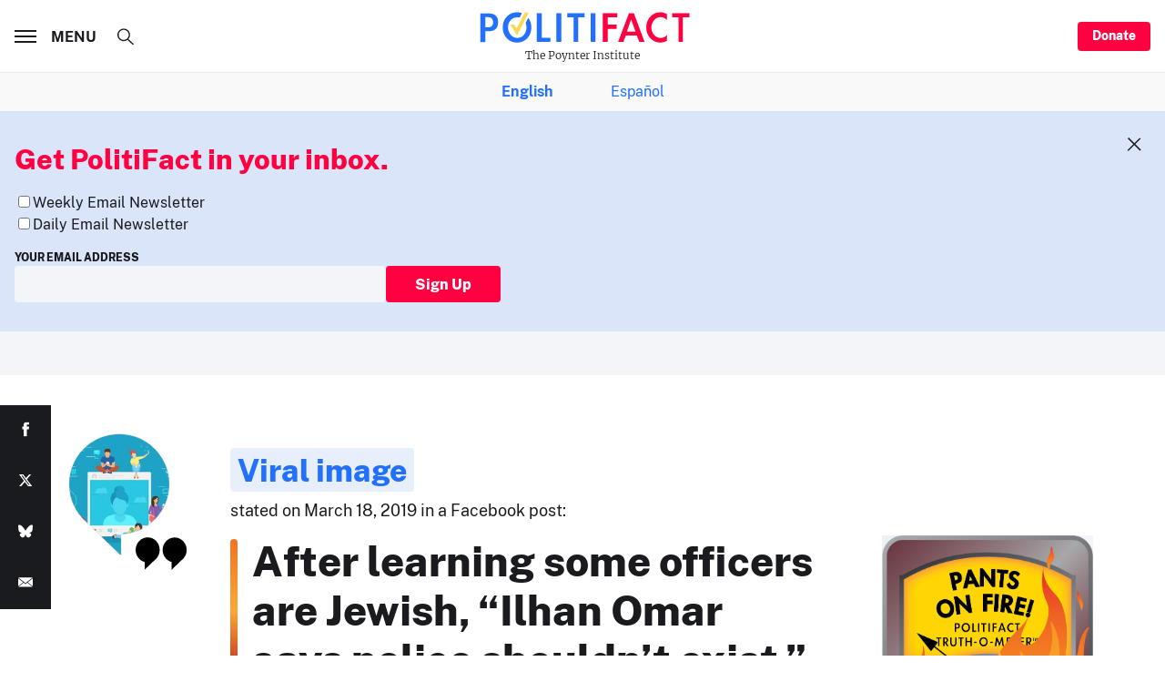

--- FILE ---
content_type: text/html; charset=utf-8
request_url: https://www.google.com/recaptcha/api2/aframe
body_size: 267
content:
<!DOCTYPE HTML><html><head><meta http-equiv="content-type" content="text/html; charset=UTF-8"></head><body><script nonce="gO9uaLEYhSxgM8BHoX52dA">/** Anti-fraud and anti-abuse applications only. See google.com/recaptcha */ try{var clients={'sodar':'https://pagead2.googlesyndication.com/pagead/sodar?'};window.addEventListener("message",function(a){try{if(a.source===window.parent){var b=JSON.parse(a.data);var c=clients[b['id']];if(c){var d=document.createElement('img');d.src=c+b['params']+'&rc='+(localStorage.getItem("rc::a")?sessionStorage.getItem("rc::b"):"");window.document.body.appendChild(d);sessionStorage.setItem("rc::e",parseInt(sessionStorage.getItem("rc::e")||0)+1);localStorage.setItem("rc::h",'1768955344670');}}}catch(b){}});window.parent.postMessage("_grecaptcha_ready", "*");}catch(b){}</script></body></html>